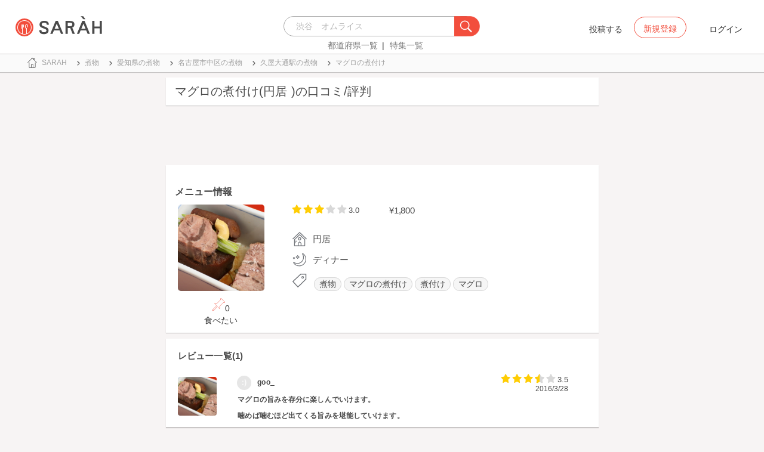

--- FILE ---
content_type: text/html; charset=utf-8
request_url: https://sarah30.com/menus/2124272
body_size: 13339
content:
<!DOCTYPE html>
<html lang="ja">
  <head>
    <!-- Google Tag Manager -->
    <script>(function(w,d,s,l,i){w[l]=w[l]||[];w[l].push({'gtm.start':
    new Date().getTime(),event:'gtm.js'});var f=d.getElementsByTagName(s)[0],
    j=d.createElement(s),dl=l!='dataLayer'?'&l='+l:'';j.async=true;j.src=
    'https://www.googletagmanager.com/gtm.js?id='+i+dl+ '&gtm_auth=0QjIEuUzAgIke0c1oG0biQ&gtm_preview=env-2&gtm_cookies_win=x';f.parentNode.insertBefore(j,f);
    })(window,document,'script','dataLayer','GTM-T45HD9V');</script>
    <!-- End Google Tag Manager -->

    <meta property="fb:app_id" content="664988653549316" />
    <meta property="og:site_name" content="No.1のメニューが見つかる外食クチコミサービス《SARAH》" />
    <meta property="fb:admins" content="SARAH.OfficialAccount" />

      <title data-react-helmet="true">マグロの煮付け(円居 )の口コミ一覧 | No.1のメニューが見つかる外食クチコミサービス《SARAH》</title>
      <meta data-react-helmet="true" property="og:type" content="article"/><meta data-react-helmet="true" property="og:url" content="https://sarah30.com/menus/2124272"/><meta data-react-helmet="true" name="description" content="マグロの煮付け(円居 )の口コミ・評判なら、メニュー単位で探せる、No.1のメニューが見つかる外食クチコミサービス《SARAH》[サラ]。円居 の人気メニューマグロの煮付けの口コミ・評価を見ることができます。"/><meta data-react-helmet="true" name="keywords" content="口コミ"/><meta data-react-helmet="true" name="og:description" content="マグロの煮付け(円居 )の口コミ・評判なら、メニュー単位で探せる、No.1のメニューが見つかる外食クチコミサービス《SARAH》[サラ]。円居 の人気メニューマグロの煮付けの口コミ・評価を見ることができます。"/><meta data-react-helmet="true" name="og:title" content="マグロの煮付け(円居 )の口コミ一覧 | No.1のメニューが見つかる外食クチコミサービス《SARAH》"/><meta data-react-helmet="true" property="og:image" content="https://cdn.sarah30.com/reviews/photos/000/155/107/x_large/6c221d61f6d0dd9bfd8798e4761ad9133edffb22.jpg"/><meta data-react-helmet="true" name="robots" content="max-image-preview:large"/>
      

    <script src="/lazysizes.min.js" type="text/javascript" async=""></script>
    <meta name="csrf-param" content="authenticity_token" />
<meta name="csrf-token" content="t2oWYK+QwCU6cTVmJktsZa5BMr1VEt/k5rFer+rYMBvs200u8UFLqw/+LC5Nxm8gifpe47zD9gS9Isw68BGeUg==" />
    <link rel="stylesheet" media="all" href="/assets/application-333e3ded5c426113eb1c9bfa1a5eec1ce6005022b34541c4314e98b1c1d082c3.css" />
    
    <meta name="viewport" content="width=device-width,initial-scale=1.0,minimum-scale=1.0,user-scalable=no">
    <link rel="shortcut icon" type="image/x-icon" href="/favicon.ico" />
      <script type="application/ld+json">
          [{"@context":"http://schema.org","@type":"Product","name":"マグロの煮付け","url":"https://sarah30.com/menus/2124272","image":"https://cdn.sarah30.com/reviews/photos/000/155/107/large/7c04d4494182f2975a21d45802b8c6320108897a.jpg","thumbnailUrl":"https://cdn.sarah30.com/reviews/photos/000/155/107/thumb/41c39d971c10fe567a8a426ccb77ff89bb5acf3c.jpg","offers":{"@context":"http://schema.org","@type":"Offer","price":"1800.0","priceCurrency":"JPY"},"provider":{"@context":"http://schema.org","@type":"Restaurant","name":"円居 ","address":"愛知県名古屋市中区錦3-7-9 太陽生命名古屋第二ビル　1Ｆ","telephone":"0529620063","image":"https://cdn.sarah30.com/assets/no-menu-image-500_500.jpg"},"aggregateRating":{"@type":"AggregateRating","ratingValue":"3.0","bestRating":"5","ratingCount":1,"worstRating":"1"},"review":[{"@type":"Review","author":{"@type":"Person","name":"goo_"},"datePublished":"2016-03-28T15:17:17.000Z","dateCreated":"2016-03-28T15:17:17.000Z","dateModified":"2016-03-28T15:17:33.000Z","description":"マグロの旨みを存分に楽しんでいけます。\r\n噛めば噛むほど出てくる旨みを堪能していけます。","reviewRating":{"@type":"Rating","bestRating":"5","ratingValue":"3.5","worstRating":"1"}}]},{"@context":"https://schema.org","@graph":[{"@type":"WebSite","@id":"https://sarah30.com/#website","url":"https://sarah30.com/","name":"No.1のメニューが見つかる外食クチコミサービス《SARAH》","description":"レストランの一皿に対する口コミを中心とした、No.1のメニューが見つかる外食クチコミサービス《SARAH》[サラ] 全国3081397件の件の人気メニューランキングから、それぞれのジャンル・地域の人気おすすめメニューの口コミ・評判・ランキングを見て食べたい一皿を見つけよう。","publisher":{"@id":"https://sarah30.com/#organization"},"inLanguage":"ja"},{"@type":"WebPage","@id":"https://sarah30.com/menus/2124272","url":"https://sarah30.com/menus/2124272","name":"マグロの煮付け(円居 )の口コミ一覧 | No.1のメニューが見つかる外食クチコミサービス《SARAH》","isPartOf":{"@id":"https://sarah30.com/#website"},"primaryImageOfPage":{"@id":"https://cdn.sarah30.com/reviews/photos/000/155/107/x_large/6c221d61f6d0dd9bfd8798e4761ad9133edffb22.jpg"},"image":{"@id":"https://cdn.sarah30.com/reviews/photos/000/155/107/x_large/6c221d61f6d0dd9bfd8798e4761ad9133edffb22.jpg"},"description":"マグロの煮付け(円居 )の口コミ・評判なら、メニュー単位で探せる、No.1のメニューが見つかる外食クチコミサービス《SARAH》[サラ]。円居 の人気メニューマグロの煮付けの口コミ・評価を見ることができます。","breadcrumb":{"@id":"https://sarah30.com/menus/2124272#breadcrumb"},"inLanguage":"ja","potentialAction":[{"@type":"ReadAction","target":"https://sarah30.com/menus/2124272#breadcrumb"}]},{"@type":"ImageObject","inLanguage":"ja","@id":"https://sarah30.com/menus/2124272","url":"https://cdn.sarah30.com/reviews/photos/000/155/107/x_large/6c221d61f6d0dd9bfd8798e4761ad9133edffb22.jpg","contentUrl":"https://cdn.sarah30.com/reviews/photos/000/155/107/x_large/6c221d61f6d0dd9bfd8798e4761ad9133edffb22.jpg"},{"@type":"BreadcrumbList","@id":"https://sarah30.com/menus/2124272#breadcrumb","itemListElement":[{"@type":"ListItem","position":1,"item":{"@id":"https://sarah30.com/","name":"トップ"}},{"@type":"ListItem","position":2,"item":{"@id":"https://sarah30.com/煮物","name":"煮物"}},{"@type":"ListItem","position":3,"item":{"@id":"https://sarah30.com/煮物?state=23","name":"愛知県の煮物"}},{"@type":"ListItem","position":4,"item":{"@id":"https://sarah30.com/煮物?city=1052","name":"名古屋市中区の煮物"}},{"@type":"ListItem","position":5,"item":{"@id":"https://sarah30.com/煮物?station=8892","name":"久屋大通駅の煮物"}},{"@type":"ListItem","position":6,"item":{"@id":"https://sarah30.com/menus/2124272","name":"マグロの煮付け"}}]},{"@type":"Organization","@id":"https://sarah30.com/#organization","name":"SARAH Inc.","url":"https://corporate.sarah30.com/"}]}]
      </script>

    <script async src="https://www.googletagmanager.com/gtag/js?id=AW-952812358"></script>
    <script>
      window.dataLayer = window.dataLayer || [];
      function gtag(){dataLayer.push(arguments);}
    </script>

    <meta name="msvalidate.01" content="3BD4695777AAE845308EF203EEEA2484" />

    <script async src="https://pagead2.googlesyndication.com/pagead/js/adsbygoogle.js?client=ca-pub-6852609287458553"
     crossorigin="anonymous"></script>
   <script>
      (adsbygoogle = window.adsbygoogle || []).push({google_ad_client: 'ca-pub-6852609287458553',enable_page_level_ads: true});
    </script>
  </head>



  <body class="desktop">
    <!-- Google Tag Manager (noscript) -->
    <noscript><iframe src="https://www.googletagmanager.com/ns.html?id=GTM-T45HD9V&gtm_auth=0QjIEuUzAgIke0c1oG0biQ&gtm_preview=env-2&gtm_cookies_win=x"
    height="0" width="0" style="display:none;visibility:hidden"></iframe></noscript>
    <!-- End Google Tag Manager (noscript) -->

    <script type="application/json" id="js-react-on-rails-context">{"inMailer":false,"i18nLocale":"ja","i18nDefaultLocale":"ja","href":"https://sarah30.com/menus/2124272","location":"/menus/2124272","scheme":"https","host":"sarah30.com","port":null,"pathname":"/menus/2124272","search":null,"httpAcceptLanguage":null,"serverSide":false}</script>
<script type="application/json" class="js-react-on-rails-component">{"component_name":"Router","props":{"gaTrackingId":"UA-46433934-3","request_variant":"desktop","facebookPixelId":2130854556934564,"twitterConversionTagId":"o0g3q","googleAdwordsRemarketingTagId":"AW-952812358"},"trace":false,"dom_id":"Router-react-component-df71fee2-b8f9-49a9-b15f-692bc7f4ed9f"}</script>
    <div id="Router-react-component-df71fee2-b8f9-49a9-b15f-692bc7f4ed9f"><div data-reactroot="" data-reactid="1" data-react-checksum="-601290942"><!-- react-empty: 2 --><header class="header-container add-border" data-reactid="3"><p class="sarah-title" style="margin:0 auto;width:400px;" data-reactid="4"><a rel="" href="/" data-reactid="5"><img src="/image/logo-desktop.svg" alt="No.1のメニューが見つかる外食クチコミサービス《SARAH》" height="23" width="102" class="desktop-logo" style="vertical-align:top;" data-reactid="6"/></a></p><div class="searchbox" data-reactid="7"><section data-reactid="8"><form action="/menus" data-reactid="9"><div class="input-group seach-box-style-for-device" data-reactid="10"><div role="combobox" aria-haspopup="listbox" aria-owns="react-autowhatever-1" aria-expanded="false" class="react-autosuggest__container" data-reactid="11"><input type="search" value="" autocomplete="off" aria-autocomplete="list" aria-controls="react-autowhatever-1" class="react-autosuggest__input" placeholder="渋谷　オムライス" data-reactid="12"/><div id="react-autowhatever-1" role="listbox" class="react-autosuggest__suggestions-container" data-reactid="13"></div></div><div class="input-group-btn search-btn-for-device" data-reactid="14"><button type="submit" data-reactid="15"><img src="/image/search_button@3x.png" class="btn btn-default search-box-btn desktop-search-btn" alt="" data-reactid="16"/></button></div></div></form><nav class="search-btn-bottom-link" style="padding-top:5px;" data-reactid="17"><ul data-reactid="18"><li data-reactid="19"><a class="state-text header-link first" href="/states" data-reactid="20">都道府県一覧</a></li><li data-reactid="21"><a href="/topics" class="state-text header-link" data-reactid="22">特集一覧</a></li></ul></nav></section></div><div data-reactid="23"><div class="register-contents" data-reactid="24"><span class="post-btn" data-reactid="25">投稿する</span><button class="register-button" style="border:10px;box-sizing:border-box;display:inline-block;font-family:Roboto, sans-serif;-webkit-tap-highlight-color:rgba(0, 0, 0, 0);cursor:pointer;text-decoration:none;margin:0;padding:0;outline:none;font-size:inherit;font-weight:inherit;position:relative;z-index:1;height:36px;line-height:36px;min-width:88px;color:rgba(0, 0, 0, 0.87);transition:all 450ms cubic-bezier(0.23, 1, 0.32, 1) 0ms;border-radius:2px;user-select:none;overflow:hidden;background-color:rgba(0, 0, 0, 0);text-align:center;-moz-box-sizing:border-box;-webkit-transition:all 450ms cubic-bezier(0.23, 1, 0.32, 1) 0ms;-moz-transition:all 450ms cubic-bezier(0.23, 1, 0.32, 1) 0ms;-webkit-user-select:none;-moz-user-select:none;-ms-user-select:none;" tabindex="0" type="button" data-reactid="26"><div data-reactid="27"><span style="position:relative;padding-left:16px;padding-right:16px;vertical-align:middle;letter-spacing:0;text-transform:uppercase;font-weight:500;font-size:14px;" data-reactid="28">新規登録</span></div></button><button class="login-text none-link-decoration" style="border:10px;box-sizing:border-box;display:inline-block;font-family:Roboto, sans-serif;-webkit-tap-highlight-color:rgba(0, 0, 0, 0);cursor:pointer;text-decoration:none;margin:0;padding:0;outline:none;font-size:inherit;font-weight:inherit;position:relative;z-index:1;height:36px;line-height:36px;min-width:88px;color:rgba(0, 0, 0, 0.87);transition:all 450ms cubic-bezier(0.23, 1, 0.32, 1) 0ms;border-radius:2px;user-select:none;overflow:hidden;background-color:rgba(0, 0, 0, 0);text-align:center;-moz-box-sizing:border-box;-webkit-transition:all 450ms cubic-bezier(0.23, 1, 0.32, 1) 0ms;-moz-transition:all 450ms cubic-bezier(0.23, 1, 0.32, 1) 0ms;-webkit-user-select:none;-moz-user-select:none;-ms-user-select:none;" tabindex="0" type="button" data-reactid="29"><div data-reactid="30"><!-- react-text: 31 -->ログイン<!-- /react-text --></div></button></div><!-- react-empty: 32 --></div><span style="position:absolute;bottom:0;right:0;" data-reactid="33"></span></header><main style="margin-top:100px;" data-reactid="34"><div class="desktop-top-container" data-reactid="35"><!-- react-empty: 36 --><nav class="desktop-breadcrumb clearfix _nav_breadcrumb" data-reactid="37"><ol itemscope="" itemtype="http://schema.org/BreadcrumbList" data-reactid="38"><li itemprop="itemListElement" itemscope="" itemtype="http://schema.org/ListItem" data-reactid="39"><a href="/" class="" itemprop="item" data-reactid="40"><div data-reactid="41"><div class="breadcrumb-content" style="color:#4a4a4a;display:block;font-size:13px;line-height:normal;position:relative;transition:all 450ms cubic-bezier(0.23, 1, 0.32, 1) 0ms;margin-left:0;padding-left:50px;padding-right:16px;padding-bottom:5px;padding-top:8px;min-height:35px;font-family:HiraginoSans-W6;font-weight:600;font-style:normal;font-stretch:normal;letter-spacing:-0.1px;-webkit-transition:all 450ms cubic-bezier(0.23, 1, 0.32, 1) 0ms;-moz-transition:all 450ms cubic-bezier(0.23, 1, 0.32, 1) 0ms;" data-reactid="42"><img src="/image/breadcrumb_home.svg" style="height:24px;width:24px;display:block;position:absolute;top:0;margin:12px;left:4px;margin-top:5px;margin-bottom:5px;" class="home" alt="トップ" color="#757575" data-reactid="43"/><span class="breadcrumb-text-home" data-reactid="44"><span itemprop="name" data-reactid="45">SARAH</span></span></div></div></a><meta itemprop="position" content="1" data-reactid="46"/></li><li itemprop="itemListElement" itemscope="" itemtype="http://schema.org/ListItem" data-reactid="47"><a href="/煮物" class="" itemprop="item" data-reactid="48"><div data-reactid="49"><div class="breadcrumb-content" style="color:#4a4a4a;display:block;font-size:13px;line-height:normal;position:relative;transition:all 450ms cubic-bezier(0.23, 1, 0.32, 1) 0ms;margin-left:0;padding-left:50px;padding-right:16px;padding-bottom:5px;padding-top:8px;min-height:35px;font-family:HiraginoSans-W6;font-weight:600;font-style:normal;font-stretch:normal;letter-spacing:-0.1px;-webkit-transition:all 450ms cubic-bezier(0.23, 1, 0.32, 1) 0ms;-moz-transition:all 450ms cubic-bezier(0.23, 1, 0.32, 1) 0ms;" data-reactid="50"><img src="/image/allow-right.svg" style="height:24px;width:24px;display:block;position:absolute;top:0;margin:12px;left:4px;margin-top:5px;margin-bottom:5px;" class="breadcrumb-icon" alt="" color="#757575" data-reactid="51"/><span class="breadcrumb-text" data-reactid="52"><span itemprop="name" data-reactid="53">煮物</span></span></div></div></a><meta itemprop="position" content="2" data-reactid="54"/></li><li itemprop="itemListElement" itemscope="" itemtype="http://schema.org/ListItem" data-reactid="55"><a href="/煮物?state=23" class="" itemprop="item" data-reactid="56"><div data-reactid="57"><div class="breadcrumb-content" style="color:#4a4a4a;display:block;font-size:13px;line-height:normal;position:relative;transition:all 450ms cubic-bezier(0.23, 1, 0.32, 1) 0ms;margin-left:0;padding-left:50px;padding-right:16px;padding-bottom:5px;padding-top:8px;min-height:35px;font-family:HiraginoSans-W6;font-weight:600;font-style:normal;font-stretch:normal;letter-spacing:-0.1px;-webkit-transition:all 450ms cubic-bezier(0.23, 1, 0.32, 1) 0ms;-moz-transition:all 450ms cubic-bezier(0.23, 1, 0.32, 1) 0ms;" data-reactid="58"><img src="/image/allow-right.svg" style="height:24px;width:24px;display:block;position:absolute;top:0;margin:12px;left:4px;margin-top:5px;margin-bottom:5px;" class="breadcrumb-icon" alt="" color="#757575" data-reactid="59"/><span class="breadcrumb-text" data-reactid="60"><span itemprop="name" data-reactid="61">愛知県の煮物</span></span></div></div></a><meta itemprop="position" content="3" data-reactid="62"/></li><li itemprop="itemListElement" itemscope="" itemtype="http://schema.org/ListItem" data-reactid="63"><a href="/煮物?city=1052" class="" itemprop="item" data-reactid="64"><div data-reactid="65"><div class="breadcrumb-content" style="color:#4a4a4a;display:block;font-size:13px;line-height:normal;position:relative;transition:all 450ms cubic-bezier(0.23, 1, 0.32, 1) 0ms;margin-left:0;padding-left:50px;padding-right:16px;padding-bottom:5px;padding-top:8px;min-height:35px;font-family:HiraginoSans-W6;font-weight:600;font-style:normal;font-stretch:normal;letter-spacing:-0.1px;-webkit-transition:all 450ms cubic-bezier(0.23, 1, 0.32, 1) 0ms;-moz-transition:all 450ms cubic-bezier(0.23, 1, 0.32, 1) 0ms;" data-reactid="66"><img src="/image/allow-right.svg" style="height:24px;width:24px;display:block;position:absolute;top:0;margin:12px;left:4px;margin-top:5px;margin-bottom:5px;" class="breadcrumb-icon" alt="" color="#757575" data-reactid="67"/><span class="breadcrumb-text" data-reactid="68"><span itemprop="name" data-reactid="69">名古屋市中区の煮物</span></span></div></div></a><meta itemprop="position" content="4" data-reactid="70"/></li><li itemprop="itemListElement" itemscope="" itemtype="http://schema.org/ListItem" data-reactid="71"><a href="/煮物?station=8892" class="" itemprop="item" data-reactid="72"><div data-reactid="73"><div class="breadcrumb-content" style="color:#4a4a4a;display:block;font-size:13px;line-height:normal;position:relative;transition:all 450ms cubic-bezier(0.23, 1, 0.32, 1) 0ms;margin-left:0;padding-left:50px;padding-right:16px;padding-bottom:5px;padding-top:8px;min-height:35px;font-family:HiraginoSans-W6;font-weight:600;font-style:normal;font-stretch:normal;letter-spacing:-0.1px;-webkit-transition:all 450ms cubic-bezier(0.23, 1, 0.32, 1) 0ms;-moz-transition:all 450ms cubic-bezier(0.23, 1, 0.32, 1) 0ms;" data-reactid="74"><img src="/image/allow-right.svg" style="height:24px;width:24px;display:block;position:absolute;top:0;margin:12px;left:4px;margin-top:5px;margin-bottom:5px;" class="breadcrumb-icon" alt="" color="#757575" data-reactid="75"/><span class="breadcrumb-text" data-reactid="76"><span itemprop="name" data-reactid="77">久屋大通駅の煮物</span></span></div></div></a><meta itemprop="position" content="5" data-reactid="78"/></li><li itemprop="itemListElement" itemscope="" itemtype="http://schema.org/ListItem" data-reactid="79"><a href="/menus/2124272" disabled="" class="disable-link" itemprop="item" data-reactid="80"><div data-reactid="81"><div class="breadcrumb-content" style="color:#4a4a4a;display:block;font-size:13px;line-height:normal;position:relative;transition:all 450ms cubic-bezier(0.23, 1, 0.32, 1) 0ms;margin-left:0;padding-left:50px;padding-right:16px;padding-bottom:5px;padding-top:8px;min-height:35px;font-family:HiraginoSans-W6;font-weight:600;font-style:normal;font-stretch:normal;letter-spacing:-0.1px;-webkit-transition:all 450ms cubic-bezier(0.23, 1, 0.32, 1) 0ms;-moz-transition:all 450ms cubic-bezier(0.23, 1, 0.32, 1) 0ms;" data-reactid="82"><img src="/image/allow-right.svg" style="height:24px;width:24px;display:block;position:absolute;top:0;margin:12px;left:4px;margin-top:5px;margin-bottom:5px;" class="breadcrumb-icon" alt="" color="#757575" data-reactid="83"/><span class="breadcrumb-text" data-reactid="84"><span itemprop="name" data-reactid="85">マグロの煮付け</span></span></div></div></a><meta itemprop="position" content="6" data-reactid="86"/></li></ol></nav><div class="content-single-col" data-reactid="87"><article class="desktop-menu-detail-container" data-reactid="88"><h1 data-reactid="89">マグロの煮付け(円居 )の口コミ/評判</h1><div style="width:100%;height:90px;padding:2px 0;" data-reactid="90"><ins class="adsbygoogle" style="display:inline-block;width:100%;height:100%;" data-ad-client="ca-pub-6852609287458553" data-ad-slot="7347106661" data-reactid="91"></ins></div><section class="menu-card clearfix _section_menu_information" style="padding-top:15px;" data-reactid="92"><h2 class="subtitle-text subtitle-base-font" data-reactid="93">メニュー情報</h2><div class="pull-left" style="width:25%;" data-reactid="94"><div style="margin-left:20px;width:145px;" data-reactid="95"><img style="border-radius:5px;" src="https://cdn.sarah30.com/reviews/photos/000/155/107/large/7c04d4494182f2975a21d45802b8c6320108897a.jpg" width="145" height="145" alt="マグロの煮付け(円居 )" data-reactid="96"/><div class="text-center" style="margin-top:10px;margin-bottom:10px;" data-reactid="97"><div class="clip-btn-container" style="margin:0 auto;" data-reactid="98"><div data-reactid="99"><button style="border:none;background-color:#fff;outline:none;" data-reactid="100"><img src="/image/pin.svg" style="vertical-align:baseline;" alt="食べたいに登録" data-reactid="101"/><span data-reactid="102">0</span><div data-reactid="103"><span class=" text-base-font" data-reactid="104">食べたい</span></div></button></div></div></div></div></div><div class="pull-left" style="width:75%;" data-reactid="105"><div style="margin-left:30px;width:90%;" data-reactid="106"><div class="clearfix" data-reactid="107"><div class="pull-left" data-reactid="108"><span class="menu-score-outline " style="margin-top:3px;" data-reactid="109"><span class="menu-scored-star" data-reactid="110"></span><span class="menu-scored-star" data-reactid="111"></span><span class="menu-scored-star" data-reactid="112"></span><span class="menu-unscore-star" data-reactid="113"></span><span class="menu-unscore-star" data-reactid="114"></span><span class="menu-score-text text-base-font" data-reactid="115">3.0</span><span class="review-created-at" data-reactid="116"></span></span></div><div class="pull-left" style="padding-left:50px;" data-reactid="117"><span class="price-text text-base-font" data-reactid="118">¥1,800</span></div></div><div style="margin-left:-15px;margin-top:20px;" data-reactid="119"><div data-reactid="120"><div style="color:#4a4a4a;display:block;font-size:13px;line-height:normal;position:relative;transition:all 450ms cubic-bezier(0.23, 1, 0.32, 1) 0ms;margin-left:0;padding-left:50px;padding-right:16px;padding-bottom:5px;padding-top:8px;min-height:35px;font-family:HiraginoSans-W6;font-weight:600;font-style:normal;font-stretch:normal;letter-spacing:-0.1px;-webkit-transition:all 450ms cubic-bezier(0.23, 1, 0.32, 1) 0ms;-moz-transition:all 450ms cubic-bezier(0.23, 1, 0.32, 1) 0ms;" data-reactid="121"><img src="/image/home.svg" style="height:24px;width:24px;display:block;position:absolute;top:0;margin:12px;left:4px;margin-top:5px;margin-bottom:5px;" alt="" color="#757575" data-reactid="122"/><span class="menu-content-name" data-reactid="123">円居 </span></div></div><div data-reactid="124"><div style="color:#4a4a4a;display:block;font-size:13px;line-height:normal;position:relative;transition:all 450ms cubic-bezier(0.23, 1, 0.32, 1) 0ms;margin-left:0;padding-left:50px;padding-right:16px;padding-bottom:5px;padding-top:8px;min-height:35px;font-family:HiraginoSans-W6;font-weight:600;font-style:normal;font-stretch:normal;letter-spacing:-0.1px;-webkit-transition:all 450ms cubic-bezier(0.23, 1, 0.32, 1) 0ms;-moz-transition:all 450ms cubic-bezier(0.23, 1, 0.32, 1) 0ms;" data-reactid="125"><img src="/image/evening.svg" style="height:24px;width:24px;display:block;position:absolute;top:0;margin:12px;left:4px;margin-top:5px;margin-bottom:5px;" alt="" color="#757575" data-reactid="126"/><span class="menu-content-name" data-reactid="127">ディナー</span></div></div><div data-reactid="128"><div data-reactid="129"><div style="color:#4a4a4a;display:block;font-size:13px;line-height:30px;position:relative;transition:all 450ms cubic-bezier(0.23, 1, 0.32, 1) 0ms;margin-left:0;padding-left:50px;padding-right:16px;padding-bottom:5px;padding-top:8px;min-height:35px;font-family:HiraginoSans-W6;font-weight:600;font-style:normal;font-stretch:normal;letter-spacing:-0.1px;-webkit-transition:all 450ms cubic-bezier(0.23, 1, 0.32, 1) 0ms;-moz-transition:all 450ms cubic-bezier(0.23, 1, 0.32, 1) 0ms;" data-reactid="130"><li class="tag_container" data-reactid="131"><a class=" text-base-font" style="min-width:25px;height:25px;border-radius:38px;background-color:rgba(74, 74, 74, 0.05);border:solid 1px #d8d8d8;padding:3px 8px 3px 8px;margin-left:2px;margin-right:2px;white-space:nowrap;" href="/煮物" data-reactid="132">煮物</a></li><li class="tag_container" data-reactid="133"><a class=" text-base-font" style="min-width:25px;height:25px;border-radius:38px;background-color:rgba(74, 74, 74, 0.05);border:solid 1px #d8d8d8;padding:3px 8px 3px 8px;margin-left:2px;margin-right:2px;white-space:nowrap;" href="/マグロの煮付け" data-reactid="134">マグロの煮付け</a></li><li class="tag_container" data-reactid="135"><a class=" text-base-font" style="min-width:25px;height:25px;border-radius:38px;background-color:rgba(74, 74, 74, 0.05);border:solid 1px #d8d8d8;padding:3px 8px 3px 8px;margin-left:2px;margin-right:2px;white-space:nowrap;" href="/煮付け" data-reactid="136">煮付け</a></li><li class="tag_container" data-reactid="137"><a class=" text-base-font" style="min-width:25px;height:25px;border-radius:38px;background-color:rgba(74, 74, 74, 0.05);border:solid 1px #d8d8d8;padding:3px 8px 3px 8px;margin-left:2px;margin-right:2px;white-space:nowrap;" href="/menus?menu_ingredients[]=53" data-reactid="138">マグロ</a></li><img src="/image/tag-icon.svg" style="height:24px;width:24px;display:block;position:absolute;top:0;margin:12px;left:4px;margin-top:5px;margin-bottom:5px;" alt="" color="#757575" data-reactid="139"/></div></div></div><div class="pull-right" style="margin-bottom:20px;" data-reactid="140"></div></div></div></div></section><section class="review-list-container review-list _section_menu_reviews" data-reactid="141"><h2 class="review-list-title subtitle-base-font" data-reactid="142">レビュー一覧(1)</h2><ul data-reactid="143"><li class="row no-side-margin review-card" data-reactid="144"><div class="col-md-2 col-xs-2 no-side-padding" data-reactid="145"><img src="https://cdn.sarah30.com/reviews/photos/000/155/107/thumb/41c39d971c10fe567a8a426ccb77ff89bb5acf3c.jpg" width="65" height="65" class="review-image" alt="マグロの煮付け(円居 )" data-reactid="146"/></div><div class="col-md-10 col-xs-10 no-side-padding" data-reactid="147"><a rel="nofollow" href="/users/goo_" data-reactid="148"><div data-reactid="149"><div class="reviewer-info" style="color:#4a4a4a;display:block;font-size:13px;line-height:normal;position:relative;transition:all 450ms cubic-bezier(0.23, 1, 0.32, 1) 0ms;margin-left:0;padding-left:50px;padding-right:16px;padding-bottom:5px;padding-top:8px;min-height:35px;font-family:HiraginoSans-W6;font-weight:600;font-style:normal;font-stretch:normal;letter-spacing:-0.1px;-webkit-transition:all 450ms cubic-bezier(0.23, 1, 0.32, 1) 0ms;-moz-transition:all 450ms cubic-bezier(0.23, 1, 0.32, 1) 0ms;" data-reactid="150"><img src="/assets/sp/no-profile-image.png" style="height:24px;width:24px;display:block;position:absolute;top:0;margin:12px;left:4px;margin-top:5px;margin-bottom:5px;" class="icon-image" alt="goo_" color="#757575" data-reactid="151"/><span class="username" data-reactid="152">goo_</span></div></div></a><span class="menu-score-outline review-score" data-reactid="153"><span class="menu-scored-star" data-reactid="154"></span><span class="menu-scored-star" data-reactid="155"></span><span class="menu-scored-star" data-reactid="156"></span><span class="menu-half-star" data-reactid="157"></span><span class="menu-unscore-star" data-reactid="158"></span><span class="menu-score-text text-base-font" data-reactid="159">3.5</span><span class="review-created-at" data-reactid="160">2016/3/28</span></span><div class="comment" data-reactid="161"><p class="comment-text" data-reactid="162">マグロの旨みを存分に楽しんでいけます。</p><p class="comment-text" data-reactid="163">噛めば噛むほど出てくる旨みを堪能していけます。</p></div><span data-reactid="164"></span></div></li></ul></section><section class="shop-content-container shop-card _section_shop_information" data-reactid="165"><h2 class="subtitle-text subtitle-base-font" data-reactid="166">店舗情報</h2><div class="row no-side-margin" data-reactid="167"><div class="col-md-6 col-xs-6 no-side-padding" data-reactid="168"><div style="height:170px;width:320px;margin:0 auto;background-color:#e6e6e6;" data-reactid="169"><iframe frameborder="0" style="width:100%;height:100%;" src="https://www.google.com/maps/embed/v1/place?zoom=16&amp;q=35.17240477,136.90616&amp;key=AIzaSyA_4TVZGfYmtSAQU1JoNzZwhfis5JQxwnU" data-reactid="170"></iframe></div></div><div class="col-md-6 col-xs-6 no-side-padding" data-reactid="171"><div data-reactid="172"><a rel="" href="/shops/823214" data-reactid="173"><div data-reactid="174"><div style="margin-left:0;padding-left:50px;padding-right:16px;padding-bottom:5px;padding-top:8px;position:relative;min-height:35px;" data-reactid="175"><img src="/image/home.svg" style="height:24px;width:24px;display:block;position:absolute;top:0;margin:12px;left:4px;margin-top:5px;margin-bottom:5px;" alt="" color="#757575" data-reactid="176"/><span class="menu-content-name" data-reactid="177">円居 </span></div></div></a></div><div data-reactid="178"><div style="color:#4a4a4a;display:block;font-size:13px;line-height:normal;position:relative;transition:all 450ms cubic-bezier(0.23, 1, 0.32, 1) 0ms;margin-left:0;padding-left:50px;padding-right:16px;padding-bottom:5px;padding-top:8px;min-height:35px;font-family:HiraginoSans-W6;font-weight:600;font-style:normal;font-stretch:normal;letter-spacing:-0.1px;-webkit-transition:all 450ms cubic-bezier(0.23, 1, 0.32, 1) 0ms;-moz-transition:all 450ms cubic-bezier(0.23, 1, 0.32, 1) 0ms;" data-reactid="179"><img src="/image/map.svg" style="height:24px;width:24px;display:block;position:absolute;top:0;margin:12px;left:4px;margin-top:5px;margin-bottom:5px;" alt="" color="#757575" data-reactid="180"/><span class="shop-content-text" data-reactid="181">愛知県名古屋市中区錦3-7-9 太陽生命名古屋第二ビル　1Ｆ</span></div></div><div data-reactid="182"><div style="color:#4a4a4a;display:block;font-size:13px;line-height:normal;position:relative;transition:all 450ms cubic-bezier(0.23, 1, 0.32, 1) 0ms;margin-left:0;padding-left:50px;padding-right:16px;padding-bottom:5px;padding-top:8px;min-height:35px;font-family:HiraginoSans-W6;font-weight:600;font-style:normal;font-stretch:normal;letter-spacing:-0.1px;-webkit-transition:all 450ms cubic-bezier(0.23, 1, 0.32, 1) 0ms;-moz-transition:all 450ms cubic-bezier(0.23, 1, 0.32, 1) 0ms;" data-reactid="183"><img src="/image/clock.svg" style="height:24px;width:24px;display:block;position:absolute;top:0;margin:12px;left:4px;margin-top:5px;margin-bottom:5px;" alt="" color="#757575" data-reactid="184"/><span class="shop-content-text" data-reactid="185">今日不明</span></div></div><div data-reactid="186"><div style="color:#4a4a4a;display:block;font-size:13px;line-height:30px;position:relative;transition:all 450ms cubic-bezier(0.23, 1, 0.32, 1) 0ms;margin-left:0;padding-left:50px;padding-right:16px;padding-bottom:5px;padding-top:8px;min-height:35px;font-family:HiraginoSans-W6;font-weight:600;font-style:normal;font-stretch:normal;letter-spacing:-0.1px;-webkit-transition:all 450ms cubic-bezier(0.23, 1, 0.32, 1) 0ms;-moz-transition:all 450ms cubic-bezier(0.23, 1, 0.32, 1) 0ms;" data-reactid="187"><a style="font-family:HiraginoSans-W3;" href="/menus?station=6203" data-reactid="188"><span class="text-base-font" data-reactid="189">栄町</span></a><!-- react-text: 190 --> / <!-- /react-text --><a style="font-family:HiraginoSans-W3;" href="/menus?station=8871" data-reactid="191"><span class="text-base-font" data-reactid="192">伏見</span></a><!-- react-text: 193 --> / <!-- /react-text --><a style="font-family:HiraginoSans-W3;" href="/menus?station=8872" data-reactid="194"><span class="text-base-font" data-reactid="195">栄</span></a><!-- react-text: 196 --> / <!-- /react-text --><a style="font-family:HiraginoSans-W3;" href="/menus?station=8892" data-reactid="197"><span class="text-base-font" data-reactid="198">久屋大通</span></a><!-- react-text: 199 --> / <!-- /react-text --><a style="font-family:HiraginoSans-W3;" href="/menus?station=8893" data-reactid="200"><span class="text-base-font" data-reactid="201">栄</span></a><!-- react-text: 202 --> / <!-- /react-text --><a style="font-family:HiraginoSans-W3;" href="/menus?station=8894" data-reactid="203"><span class="text-base-font" data-reactid="204">矢場町</span></a><!-- react-text: 205 --> / <!-- /react-text --><a style="font-family:HiraginoSans-W3;" href="/menus?station=8925" data-reactid="206"><span class="text-base-font" data-reactid="207">丸の内</span></a><!-- react-text: 208 --> / <!-- /react-text --><a style="font-family:HiraginoSans-W3;" href="/menus?station=8945" data-reactid="209"><span class="text-base-font" data-reactid="210">高岳</span></a><img src="/image/train.svg" style="height:24px;width:24px;display:block;position:absolute;top:0;margin:12px;left:4px;margin-top:5px;margin-bottom:5px;" alt="" color="#757575" data-reactid="211"/></div></div><div data-reactid="212"><div style="color:#4a4a4a;display:block;font-size:13px;line-height:normal;position:relative;transition:all 450ms cubic-bezier(0.23, 1, 0.32, 1) 0ms;margin-left:0;padding-left:50px;padding-right:16px;padding-bottom:5px;padding-top:8px;min-height:35px;font-family:HiraginoSans-W6;font-weight:600;font-style:normal;font-stretch:normal;letter-spacing:-0.1px;-webkit-transition:all 450ms cubic-bezier(0.23, 1, 0.32, 1) 0ms;-moz-transition:all 450ms cubic-bezier(0.23, 1, 0.32, 1) 0ms;" data-reactid="213"><img src="/image/phone.svg" style="height:24px;width:24px;display:block;position:absolute;top:0;margin:12px;left:4px;margin-top:5px;margin-bottom:5px;" alt="" color="#757575" data-reactid="214"/><span class="shop-content-text" data-reactid="215">0529620063</span></div></div></div></div></section><ins class="adsbygoogle" style="display:block;margin:5px 0;" data-ad-client="ca-pub-6852609287458553" data-ad-slot="6119783348" data-ad-format="auto" data-full-width-responsive="true" data-reactid="216"></ins></article><aside class="_aside_related_genres" data-reactid="217"><section class="menu-card base" style="margin-bottom:20px;" data-reactid="218"><h2 class="related-content-title  subtitle-base-font" data-reactid="219">愛知県の関連ジャンル</h2><ul class="related-contents-list-container clearfix" data-reactid="220"><li class="related-content " data-reactid="221"><a href="/どて煮?state=23" data-reactid="222"><img src="https://cdn.sarah30.com/tag_groups/cover_images/000/000/901/original/80362d06aef452148b15ea71ac146d99b4fbf486.jpg?1473704872" width="120" height="120" class="related-content-image" alt="どて煮" data-reactid="223"/></a><a class="related-content-name" href="/どて煮?state=23" data-reactid="224">どて煮</a></li><li class="related-content " data-reactid="225"><a href="/煮付け?state=23" data-reactid="226"><img src="https://cdn.sarah30.com/tag_groups/cover_images/000/000/126/original/8638eab001c2bfed97bac502bed1fb961a620b71.jpg?1473701830" width="120" height="120" class="related-content-image" alt="煮付け" data-reactid="227"/></a><a class="related-content-name" href="/煮付け?state=23" data-reactid="228">煮付け</a></li><li class="related-content " data-reactid="229"><a href="/ミートボール?state=23" data-reactid="230"><img src="https://cdn.sarah30.com/tag_groups/cover_images/000/000/033/original/7364d0aa8e5023fe109d55dad32bf8b89c1af2ed.jpg?1473661167" width="120" height="120" class="related-content-image" alt="ミートボール" data-reactid="231"/></a><a class="related-content-name" href="/ミートボール?state=23" data-reactid="232">ミートボール</a></li><li class="related-content " data-reactid="233"><a href="/肉じゃが?state=23" data-reactid="234"><img src="https://cdn.sarah30.com/tag_groups/cover_images/000/000/472/original/4bb6d617610a4fdc00f29a11c019907cad9507a5.jpg?1496624654" width="120" height="120" class="related-content-image" alt="肉じゃが" data-reactid="235"/></a><a class="related-content-name" href="/肉じゃが?state=23" data-reactid="236">肉じゃが</a></li><li class="related-content " data-reactid="237"><a href="/おばんざい?state=23" data-reactid="238"><img src="https://cdn.sarah30.com/tag_groups/cover_images/000/003/255/original/602e3418fa5b7f061bdd4baa87ac55f6e5c51a5e.jpg?1491375516" width="120" height="120" class="related-content-image" alt="おばんざい" data-reactid="239"/></a><a class="related-content-name" href="/おばんざい?state=23" data-reactid="240">おばんざい</a></li></ul></section></aside><aside class="_aside_around_genre_rail_stations" data-reactid="241"><section class="menu-card menu-station-list-container" style="margin-top:50px;" data-reactid="242"><h2 class="subtitle subtitle-base-font" data-reactid="243">煮物が食べられる周辺エリア</h2><ul class="row no-side-margin recommend-area-list" data-reactid="244"><li data-reactid="245"><a href="/煮物?station=6203" data-reactid="246">栄町駅</a></li><li data-reactid="247"><a href="/煮物?station=8872" data-reactid="248">栄駅</a></li><li data-reactid="249"><a href="/煮物?station=8893" data-reactid="250">栄駅</a></li><li data-reactid="251"><a href="/煮物?station=8945" data-reactid="252">高岳駅</a></li><li data-reactid="253"><a href="/煮物?station=8891" data-reactid="254">市役所駅</a></li><li data-reactid="255"><a href="/煮物?station=8925" data-reactid="256">丸の内駅</a></li><li data-reactid="257"><a href="/煮物?station=8871" data-reactid="258">伏見駅</a></li><li data-reactid="259"><a href="/煮物?station=6204" data-reactid="260">東大手駅</a></li><li data-reactid="261"><a href="/煮物?station=8894" data-reactid="262">矢場町駅</a></li><li data-reactid="263"><a href="/煮物?station=8873" data-reactid="264">新栄町駅</a></li><li data-reactid="265"><a href="/煮物?station=8927" data-reactid="266">大須観音駅</a></li><li data-reactid="267"><a href="/煮物?station=8942" data-reactid="268">国際センター駅</a></li><li data-reactid="269"><a href="/煮物?station=8895" data-reactid="270">上前津駅</a></li><li data-reactid="271"><a href="/煮物?station=6206" data-reactid="272">尼ヶ坂駅</a></li><li data-reactid="273"><a href="/煮物?station=8890" data-reactid="274">名城公園駅</a></li><li data-reactid="275"><a href="/煮物?station=8946" data-reactid="276">車道駅</a></li><li data-reactid="277"><a href="/煮物?station=8924" data-reactid="278">浅間町駅</a></li><li data-reactid="279"><a href="/煮物?station=2460" data-reactid="280">千種駅</a></li></ul></section></aside><ins class="adsbygoogle" style="display:block;margin:5px 0;" data-ad-client="ca-pub-6852609287458553" data-ad-slot="6119783348" data-ad-format="auto" data-full-width-responsive="true" data-reactid="281"></ins><aside class="_aside_related_genre_rail_stations" data-reactid="282"><section class="menu-card menu-station-list-container" style="margin-top:50px;" data-reactid="283"><h2 class="subtitle subtitle-base-font" data-reactid="284">このジャンルのメニュー</h2><ul class="recommend-area-container station-genre-item" data-reactid="285"><li data-reactid="286"><a href="/煮物?station=8872" data-reactid="287">栄駅×煮物</a></li><li data-reactid="288"><a href="/煮付け?station=8872" data-reactid="289">栄駅×煮付け</a></li><li data-reactid="290"><a href="/マグロの煮付け?station=8872" data-reactid="291">栄駅×マグロの煮付け</a></li><li data-reactid="292"><a href="/煮物?station=6203" data-reactid="293">栄町駅×煮物</a></li><li data-reactid="294"><a href="/煮付け?station=6203" data-reactid="295">栄町駅×煮付け</a></li><li data-reactid="296"><a href="/マグロの煮付け?station=6203" data-reactid="297">栄町駅×マグロの煮付け</a></li><li data-reactid="298"><a href="/煮物?station=8894" data-reactid="299">矢場町駅×煮物</a></li><li data-reactid="300"><a href="/煮付け?station=8894" data-reactid="301">矢場町駅×煮付け</a></li><li data-reactid="302"><a href="/マグロの煮付け?station=8894" data-reactid="303">矢場町駅×マグロの煮付け</a></li><li data-reactid="304"><a href="/煮物?station=8893" data-reactid="305">栄駅×煮物</a></li><li data-reactid="306"><a href="/煮付け?station=8893" data-reactid="307">栄駅×煮付け</a></li><li data-reactid="308"><a href="/マグロの煮付け?station=8893" data-reactid="309">栄駅×マグロの煮付け</a></li><li data-reactid="310"><a href="/煮物?station=8892" data-reactid="311">久屋大通駅×煮物</a></li><li data-reactid="312"><a href="/煮付け?station=8892" data-reactid="313">久屋大通駅×煮付け</a></li><li data-reactid="314"><a href="/マグロの煮付け?station=8892" data-reactid="315">久屋大通駅×マグロの煮付け</a></li><li data-reactid="316"><a href="/煮物?station=8871" data-reactid="317">伏見駅×煮物</a></li><li data-reactid="318"><a href="/煮付け?station=8871" data-reactid="319">伏見駅×煮付け</a></li><li data-reactid="320"><a href="/マグロの煮付け?station=8871" data-reactid="321">伏見駅×マグロの煮付け</a></li><li data-reactid="322"><a href="/煮物?station=8925" data-reactid="323">丸の内駅×煮物</a></li><li data-reactid="324"><a href="/煮付け?station=8925" data-reactid="325">丸の内駅×煮付け</a></li><li data-reactid="326"><a href="/マグロの煮付け?station=8925" data-reactid="327">丸の内駅×マグロの煮付け</a></li><li data-reactid="328"><a href="/煮物?station=8945" data-reactid="329">高岳駅×煮物</a></li><li data-reactid="330"><a href="/煮付け?station=8945" data-reactid="331">高岳駅×煮付け</a></li><li data-reactid="332"><a href="/マグロの煮付け?station=8945" data-reactid="333">高岳駅×マグロの煮付け</a></li></ul></section></aside><!-- react-empty: 334 --><aside style="padding-top:40px;;" data-reactid="335"></aside></div></div></main><footer class="footer-content centering-contents-use-text-align" data-reactid="336"><span class="footer-link-text" data-reactid="337"><a href="https://corporate.sarah30.com/" data-reactid="338">企業概要</a><!-- react-text: 339 --> - <!-- /react-text --></span><span class="footer-link-text" data-reactid="340"><a rel="" href="/contacts/new" data-reactid="341">お問い合わせ</a><!-- react-text: 342 --> - <!-- /react-text --></span><span class="footer-link-text" data-reactid="343"><a rel="" href="/terms" data-reactid="344">利用規約</a><!-- react-text: 345 --> - <!-- /react-text --></span><span class="footer-link-text" data-reactid="346"><a rel="" href="/guideline" data-reactid="347">コンテンツガイドライン</a><!-- react-text: 348 --> - <!-- /react-text --></span><span class="footer-link-text" data-reactid="349"><a rel="" href="/privacy" data-reactid="350">プライバシーポリシー</a><!-- react-text: 351 --> - <!-- /react-text --></span><span class="footer-link-text" data-reactid="352"><a href="https://guide.sarah30.com/" data-reactid="353">ユーザーガイド</a></span></footer></div></div>
    


      <script type="application/json" id="js-react-on-rails-context">{"inMailer":false,"i18nLocale":"ja","i18nDefaultLocale":"ja","href":"https://sarah30.com/menus/2124272","location":"/menus/2124272","scheme":"https","host":"sarah30.com","port":null,"pathname":"/menus/2124272","search":null,"httpAcceptLanguage":null,"serverSide":false}</script>
<script type="application/json" data-js-react-on-rails-store="store">{"me":{"isSignedIn":false,"isSigninFaild":false,"error":{},"user":{},"ready":false},"configs":{"is_auth_token_expired":null,"environment":"production","api_host":"https://app.sarah30.com","facebook":{"app_id":664988653549316,"fields":"email,birthday,location,publish_actions"}},"menu":{"ready":true,"data":{"menu":{"name":"マグロの煮付け","id":2124272,"morning":0,"lunch":0,"dinner":1,"shop_id":823214,"price":"1800.0","score":"3.0","reviews_count":{"original":1,"humanized":"1","delimited":"1"},"clips_count":{"original":0,"humanized":"0","delimited":"0"},"move_to":null,"finished":0,"status":"active","reviews":[{"id":155107,"score":"3.5","comment":"マグロの旨みを存分に楽しんでいけます。\r\n噛めば噛むほど出てくる旨みを堪能していけます。","created_at":"2016-03-28T15:17:17.000Z","updated_at":"2016-03-28T15:17:33.000Z","reviewed_at":"2016-03-28T15:17:17.000Z","user":{"id":11971,"username":"goo_","avatars":{"thumb":"","medium":""}},"photos":{"thumb":"https://cdn.sarah30.com/reviews/photos/000/155/107/thumb/41c39d971c10fe567a8a426ccb77ff89bb5acf3c.jpg","small":"https://cdn.sarah30.com/reviews/photos/000/155/107/small/c28460e2d5ff6ace44f6c0b94ae24b30620591c7.jpg","medium":"https://cdn.sarah30.com/reviews/photos/000/155/107/medium/808168ee4f832fc81e58a34efe4fc7df1fbe347e.jpg","large":"https://cdn.sarah30.com/reviews/photos/000/155/107/large/7c04d4494182f2975a21d45802b8c6320108897a.jpg","x_large":"https://cdn.sarah30.com/reviews/photos/000/155/107/x_large/6c221d61f6d0dd9bfd8798e4761ad9133edffb22.jpg"}}],"tag_groups":[{"id":88,"name":"煮物"},{"id":5986,"name":"マグロの煮付け"},{"id":126,"name":"煮付け"}],"menu_ingredients":[{"id":53,"name":"マグロ"}],"menu_healthinesses":[],"menu_volumes":[],"menu_tastes":[],"photos":{"thumb":"https://cdn.sarah30.com/reviews/photos/000/155/107/thumb/41c39d971c10fe567a8a426ccb77ff89bb5acf3c.jpg","small":"https://cdn.sarah30.com/reviews/photos/000/155/107/small/c28460e2d5ff6ace44f6c0b94ae24b30620591c7.jpg","medium":"https://cdn.sarah30.com/reviews/photos/000/155/107/medium/808168ee4f832fc81e58a34efe4fc7df1fbe347e.jpg","large":"https://cdn.sarah30.com/reviews/photos/000/155/107/large/7c04d4494182f2975a21d45802b8c6320108897a.jpg","x_large":"https://cdn.sarah30.com/reviews/photos/000/155/107/x_large/6c221d61f6d0dd9bfd8798e4761ad9133edffb22.jpg"},"formatted_price":"¥1,800","shop":{"id":823214,"name":"円居 ","tel":"0529620063","lat":"35.17240477","lng":"136.90616","city":"名古屋市中区","state":"愛知県","shortaddr":"愛知県名古屋市中区錦3-7-9 太陽生命名古屋第二ビル　1Ｆ","permanently_closed":1,"status":"active","relocated":false,"move_to":null,"service_provider":null,"opening_hours":{"sunday":"不明","monday":"不明","tuesday":"不明","wednesday":"不明","thursday":"不明","friday":"不明","saturday":"不明"},"distance":"久屋大通駅から238m","rail_stations":[{"id":6203,"name":"栄町","distance":"0.326829190424017"},{"id":8871,"name":"伏見","distance":"0.8675984920681963"},{"id":8872,"name":"栄","distance":"0.3181234685078839"},{"id":8892,"name":"久屋大通","distance":"0.2377737183451052"},{"id":8893,"name":"栄","distance":"0.3181234685078839"},{"id":8894,"name":"矢場町","distance":"0.9932937311191632"},{"id":8925,"name":"丸の内","distance":"0.8465801354108337"},{"id":8945,"name":"高岳","distance":"0.8833652840375265"}],"tag_groups":[{"id":352,"name":"白子ポン酢"},{"id":160,"name":"生牡蠣"},{"id":4132,"name":"盛り合わせ"},{"id":154,"name":"団子"},{"id":84,"name":"刺身"},{"id":1848,"name":"お造り"},{"id":1957,"name":"ポワレ"},{"id":88,"name":"煮物"},{"id":5986,"name":"マグロの煮付け"},{"id":126,"name":"煮付け"},{"id":2612,"name":"デザート"},{"id":2855,"name":"日替わり"}]},"me":{"clipped":false}},"document_info":{"meta":{"description":"マグロの煮付け(円居 )の口コミ・評判なら、メニュー単位で探せる、No.1のメニューが見つかる外食クチコミサービス《SARAH》[サラ]。円居 の人気メニューマグロの煮付けの口コミ・評価を見ることができます。","title":"マグロの煮付け(円居 )の口コミ一覧 | No.1のメニューが見つかる外食クチコミサービス《SARAH》","keywords":["口コミ"]},"page":{"description":"レストランの一皿に対する口コミを中心とした、No.1のメニューが見つかる外食クチコミサービス《SARAH》[サラ] 人気メニューランキングから、それぞれのジャンル・地域の人気おすすめメニューの口コミ・評判・ランキングを見て、食べたい一品を見つけよう。","h1":"マグロの煮付け(円居 )の口コミ/評判","title":"マグロの煮付け","top_img":"https://cdn.sarah30.com/tag_groups/cover_images/000/000/088/large/ebca50495769fe219a980fa17654cf88e91eab5d.jpg?1474272526"},"data_count":0,"page_count":0,"navigation_links":[{"title":"トップ","url":"/","enable":true},{"title":"煮物","url":"/煮物","enable":true},{"title":"愛知県の煮物","url":"/煮物?state=23","enable":true},{"title":"名古屋市中区の煮物","url":"/煮物?city=1052","enable":true},{"title":"久屋大通駅の煮物","url":"/煮物?station=8892","enable":true},{"title":"マグロの煮付け","url":"/menus/2124272","enable":false}],"delivery":false,"takeout":false,"page_num":1,"menu_ingredient":null,"menu_healthiness":[],"menu_taste":null,"menu_volume":null,"own_path":"/api/v3/menus/2124272","document_key":"menu","default_per":30,"attributes":{"state":{"id":23,"region_id":4,"name":"愛知県","name_en":"aichi","name_kana":"あいち","lat":"35.18028","lng":"136.90667","status":1}}},"api_url":"https://app.sarah30.com/api/v3/menus/2124272"}},"reviews":{"reviews":[{"id":155107,"score":"3.5","comment":"マグロの旨みを存分に楽しんでいけます。\r\n噛めば噛むほど出てくる旨みを堪能していけます。","created_at":"2016-03-28T15:17:17.000Z","updated_at":"2016-03-28T15:17:33.000Z","reviewed_at":"2016-03-28T15:17:17.000Z","user":{"id":11971,"username":"goo_","avatars":{"thumb":"","medium":""}},"photos":{"thumb":"https://cdn.sarah30.com/reviews/photos/000/155/107/thumb/41c39d971c10fe567a8a426ccb77ff89bb5acf3c.jpg","small":"https://cdn.sarah30.com/reviews/photos/000/155/107/small/c28460e2d5ff6ace44f6c0b94ae24b30620591c7.jpg","medium":"https://cdn.sarah30.com/reviews/photos/000/155/107/medium/808168ee4f832fc81e58a34efe4fc7df1fbe347e.jpg","large":"https://cdn.sarah30.com/reviews/photos/000/155/107/large/7c04d4494182f2975a21d45802b8c6320108897a.jpg","x_large":"https://cdn.sarah30.com/reviews/photos/000/155/107/x_large/6c221d61f6d0dd9bfd8798e4761ad9133edffb22.jpg"}}]},"related_links":{"contents":{"facets":{},"related_links":{"related_genres":[{"id":"どて煮","code":"related_genre_link_どて煮","title":"どて煮","type":"search_link","link":"/どて煮?state=23","banner":"https://cdn.sarah30.com/tag_groups/cover_images/000/000/901/original/80362d06aef452148b15ea71ac146d99b4fbf486.jpg?1473704872","content":{}},{"id":"煮付け","code":"related_genre_link_煮付け","title":"煮付け","type":"search_link","link":"/煮付け?state=23","banner":"https://cdn.sarah30.com/tag_groups/cover_images/000/000/126/original/8638eab001c2bfed97bac502bed1fb961a620b71.jpg?1473701830","content":{}},{"id":"ミートボール","code":"related_genre_link_ミートボール","title":"ミートボール","type":"search_link","link":"/ミートボール?state=23","banner":"https://cdn.sarah30.com/tag_groups/cover_images/000/000/033/original/7364d0aa8e5023fe109d55dad32bf8b89c1af2ed.jpg?1473661167","content":{}},{"id":"肉じゃが","code":"related_genre_link_肉じゃが","title":"肉じゃが","type":"search_link","link":"/肉じゃが?state=23","banner":"https://cdn.sarah30.com/tag_groups/cover_images/000/000/472/original/4bb6d617610a4fdc00f29a11c019907cad9507a5.jpg?1496624654","content":{}},{"id":"おばんざい","code":"related_genre_link_おばんざい","title":"おばんざい","type":"search_link","link":"/おばんざい?state=23","banner":"https://cdn.sarah30.com/tag_groups/cover_images/000/003/255/original/602e3418fa5b7f061bdd4baa87ac55f6e5c51a5e.jpg?1491375516","content":{}}],"related_areas":{"title":"煮物が食べられる周辺エリア","links":[{"id":null,"code":"realted_genre_link_栄町","title":"栄町駅","type":"search_link","link":"/煮物?station=6203","contents":{}},{"id":null,"code":"realted_genre_link_栄","title":"栄駅","type":"search_link","link":"/煮物?station=8872","contents":{}},{"id":null,"code":"realted_genre_link_栄","title":"栄駅","type":"search_link","link":"/煮物?station=8893","contents":{}},{"id":null,"code":"realted_genre_link_高岳","title":"高岳駅","type":"search_link","link":"/煮物?station=8945","contents":{}},{"id":null,"code":"realted_genre_link_市役所","title":"市役所駅","type":"search_link","link":"/煮物?station=8891","contents":{}},{"id":null,"code":"realted_genre_link_丸の内","title":"丸の内駅","type":"search_link","link":"/煮物?station=8925","contents":{}},{"id":null,"code":"realted_genre_link_伏見","title":"伏見駅","type":"search_link","link":"/煮物?station=8871","contents":{}},{"id":null,"code":"realted_genre_link_東大手","title":"東大手駅","type":"search_link","link":"/煮物?station=6204","contents":{}},{"id":null,"code":"realted_genre_link_矢場町","title":"矢場町駅","type":"search_link","link":"/煮物?station=8894","contents":{}},{"id":null,"code":"realted_genre_link_新栄町","title":"新栄町駅","type":"search_link","link":"/煮物?station=8873","contents":{}},{"id":null,"code":"realted_genre_link_大須観音","title":"大須観音駅","type":"search_link","link":"/煮物?station=8927","contents":{}},{"id":null,"code":"realted_genre_link_国際センター","title":"国際センター駅","type":"search_link","link":"/煮物?station=8942","contents":{}},{"id":null,"code":"realted_genre_link_上前津","title":"上前津駅","type":"search_link","link":"/煮物?station=8895","contents":{}},{"id":null,"code":"realted_genre_link_尼ヶ坂","title":"尼ヶ坂駅","type":"search_link","link":"/煮物?station=6206","contents":{}},{"id":null,"code":"realted_genre_link_名城公園","title":"名城公園駅","type":"search_link","link":"/煮物?station=8890","contents":{}},{"id":null,"code":"realted_genre_link_車道","title":"車道駅","type":"search_link","link":"/煮物?station=8946","contents":{}},{"id":null,"code":"realted_genre_link_浅間町","title":"浅間町駅","type":"search_link","link":"/煮物?station=8924","contents":{}},{"id":null,"code":"realted_genre_link_千種","title":"千種駅","type":"search_link","link":"/煮物?station=2460","contents":{}}]},"rail_station_nested_links":[{"栄駅":[{"id":null,"code":"rail_station_nested_link_8872_煮物","title":"栄駅×煮物","type":"search_link","link":"/煮物?station=8872","contents":{}},{"id":null,"code":"rail_station_nested_link_8872_煮付け","title":"栄駅×煮付け","type":"search_link","link":"/煮付け?station=8872","contents":{}},{"id":null,"code":"rail_station_nested_link_8872_マグロの煮付け","title":"栄駅×マグロの煮付け","type":"search_link","link":"/マグロの煮付け?station=8872","contents":{}}]},{"栄町駅":[{"id":null,"code":"rail_station_nested_link_6203_煮物","title":"栄町駅×煮物","type":"search_link","link":"/煮物?station=6203","contents":{}},{"id":null,"code":"rail_station_nested_link_6203_煮付け","title":"栄町駅×煮付け","type":"search_link","link":"/煮付け?station=6203","contents":{}},{"id":null,"code":"rail_station_nested_link_6203_マグロの煮付け","title":"栄町駅×マグロの煮付け","type":"search_link","link":"/マグロの煮付け?station=6203","contents":{}}]},{"矢場町駅":[{"id":null,"code":"rail_station_nested_link_8894_煮物","title":"矢場町駅×煮物","type":"search_link","link":"/煮物?station=8894","contents":{}},{"id":null,"code":"rail_station_nested_link_8894_煮付け","title":"矢場町駅×煮付け","type":"search_link","link":"/煮付け?station=8894","contents":{}},{"id":null,"code":"rail_station_nested_link_8894_マグロの煮付け","title":"矢場町駅×マグロの煮付け","type":"search_link","link":"/マグロの煮付け?station=8894","contents":{}}]},{"栄駅":[{"id":null,"code":"rail_station_nested_link_8893_煮物","title":"栄駅×煮物","type":"search_link","link":"/煮物?station=8893","contents":{}},{"id":null,"code":"rail_station_nested_link_8893_煮付け","title":"栄駅×煮付け","type":"search_link","link":"/煮付け?station=8893","contents":{}},{"id":null,"code":"rail_station_nested_link_8893_マグロの煮付け","title":"栄駅×マグロの煮付け","type":"search_link","link":"/マグロの煮付け?station=8893","contents":{}}]},{"久屋大通駅":[{"id":null,"code":"rail_station_nested_link_8892_煮物","title":"久屋大通駅×煮物","type":"search_link","link":"/煮物?station=8892","contents":{}},{"id":null,"code":"rail_station_nested_link_8892_煮付け","title":"久屋大通駅×煮付け","type":"search_link","link":"/煮付け?station=8892","contents":{}},{"id":null,"code":"rail_station_nested_link_8892_マグロの煮付け","title":"久屋大通駅×マグロの煮付け","type":"search_link","link":"/マグロの煮付け?station=8892","contents":{}}]},{"伏見駅":[{"id":null,"code":"rail_station_nested_link_8871_煮物","title":"伏見駅×煮物","type":"search_link","link":"/煮物?station=8871","contents":{}},{"id":null,"code":"rail_station_nested_link_8871_煮付け","title":"伏見駅×煮付け","type":"search_link","link":"/煮付け?station=8871","contents":{}},{"id":null,"code":"rail_station_nested_link_8871_マグロの煮付け","title":"伏見駅×マグロの煮付け","type":"search_link","link":"/マグロの煮付け?station=8871","contents":{}}]},{"丸の内駅":[{"id":null,"code":"rail_station_nested_link_8925_煮物","title":"丸の内駅×煮物","type":"search_link","link":"/煮物?station=8925","contents":{}},{"id":null,"code":"rail_station_nested_link_8925_煮付け","title":"丸の内駅×煮付け","type":"search_link","link":"/煮付け?station=8925","contents":{}},{"id":null,"code":"rail_station_nested_link_8925_マグロの煮付け","title":"丸の内駅×マグロの煮付け","type":"search_link","link":"/マグロの煮付け?station=8925","contents":{}}]},{"高岳駅":[{"id":null,"code":"rail_station_nested_link_8945_煮物","title":"高岳駅×煮物","type":"search_link","link":"/煮物?station=8945","contents":{}},{"id":null,"code":"rail_station_nested_link_8945_煮付け","title":"高岳駅×煮付け","type":"search_link","link":"/煮付け?station=8945","contents":{}},{"id":null,"code":"rail_station_nested_link_8945_マグロの煮付け","title":"高岳駅×マグロの煮付け","type":"search_link","link":"/マグロの煮付け?station=8945","contents":{}}]}],"genre_nestes_links":[{"煮物":[{"id":null,"code":"genre_nested_link_8872_煮物","title":"栄","type":"search_link","link":"/煮物?station=8872","contents":{}},{"id":null,"code":"genre_nested_link_6203_煮物","title":"栄町","type":"search_link","link":"/煮物?station=6203","contents":{}},{"id":null,"code":"genre_nested_link_8894_煮物","title":"矢場町","type":"search_link","link":"/煮物?station=8894","contents":{}},{"id":null,"code":"genre_nested_link_8893_煮物","title":"栄","type":"search_link","link":"/煮物?station=8893","contents":{}},{"id":null,"code":"genre_nested_link_8892_煮物","title":"久屋大通","type":"search_link","link":"/煮物?station=8892","contents":{}},{"id":null,"code":"genre_nested_link_8871_煮物","title":"伏見","type":"search_link","link":"/煮物?station=8871","contents":{}},{"id":null,"code":"genre_nested_link_8925_煮物","title":"丸の内","type":"search_link","link":"/煮物?station=8925","contents":{}},{"id":null,"code":"genre_nested_link_8945_煮物","title":"高岳","type":"search_link","link":"/煮物?station=8945","contents":{}}]},{"煮付け":[{"id":null,"code":"genre_nested_link_8872_煮付け","title":"栄","type":"search_link","link":"/煮付け?station=8872","contents":{}},{"id":null,"code":"genre_nested_link_6203_煮付け","title":"栄町","type":"search_link","link":"/煮付け?station=6203","contents":{}},{"id":null,"code":"genre_nested_link_8894_煮付け","title":"矢場町","type":"search_link","link":"/煮付け?station=8894","contents":{}},{"id":null,"code":"genre_nested_link_8893_煮付け","title":"栄","type":"search_link","link":"/煮付け?station=8893","contents":{}},{"id":null,"code":"genre_nested_link_8892_煮付け","title":"久屋大通","type":"search_link","link":"/煮付け?station=8892","contents":{}},{"id":null,"code":"genre_nested_link_8871_煮付け","title":"伏見","type":"search_link","link":"/煮付け?station=8871","contents":{}},{"id":null,"code":"genre_nested_link_8925_煮付け","title":"丸の内","type":"search_link","link":"/煮付け?station=8925","contents":{}},{"id":null,"code":"genre_nested_link_8945_煮付け","title":"高岳","type":"search_link","link":"/煮付け?station=8945","contents":{}}]},{"マグロの煮付け":[{"id":null,"code":"genre_nested_link_8872_マグロの煮付け","title":"栄","type":"search_link","link":"/マグロの煮付け?station=8872","contents":{}},{"id":null,"code":"genre_nested_link_6203_マグロの煮付け","title":"栄町","type":"search_link","link":"/マグロの煮付け?station=6203","contents":{}},{"id":null,"code":"genre_nested_link_8894_マグロの煮付け","title":"矢場町","type":"search_link","link":"/マグロの煮付け?station=8894","contents":{}},{"id":null,"code":"genre_nested_link_8893_マグロの煮付け","title":"栄","type":"search_link","link":"/マグロの煮付け?station=8893","contents":{}},{"id":null,"code":"genre_nested_link_8892_マグロの煮付け","title":"久屋大通","type":"search_link","link":"/マグロの煮付け?station=8892","contents":{}},{"id":null,"code":"genre_nested_link_8871_マグロの煮付け","title":"伏見","type":"search_link","link":"/マグロの煮付け?station=8871","contents":{}},{"id":null,"code":"genre_nested_link_8925_マグロの煮付け","title":"丸の内","type":"search_link","link":"/マグロの煮付け?station=8925","contents":{}},{"id":null,"code":"genre_nested_link_8945_マグロの煮付け","title":"高岳","type":"search_link","link":"/マグロの煮付け?station=8945","contents":{}}]}],"new_topics":[],"related_topics":[]},"api_url":"/api/core/related_links/?menu_id=2124272"},"status_code":200,"ready":true},"document_info":{"meta":{"description":"マグロの煮付け(円居 )の口コミ・評判なら、メニュー単位で探せる、No.1のメニューが見つかる外食クチコミサービス《SARAH》[サラ]。円居 の人気メニューマグロの煮付けの口コミ・評価を見ることができます。","title":"マグロの煮付け(円居 )の口コミ一覧 | No.1のメニューが見つかる外食クチコミサービス《SARAH》","keywords":["口コミ"]},"page":{"description":"レストランの一皿に対する口コミを中心とした、No.1のメニューが見つかる外食クチコミサービス《SARAH》[サラ] 人気メニューランキングから、それぞれのジャンル・地域の人気おすすめメニューの口コミ・評判・ランキングを見て、食べたい一品を見つけよう。","h1":"マグロの煮付け(円居 )の口コミ/評判","title":"マグロの煮付け","top_img":"https://cdn.sarah30.com/tag_groups/cover_images/000/000/088/large/ebca50495769fe219a980fa17654cf88e91eab5d.jpg?1474272526"},"data_count":0,"page_count":0,"navigation_links":[{"title":"トップ","url":"/","enable":true},{"title":"煮物","url":"/煮物","enable":true},{"title":"愛知県の煮物","url":"/煮物?state=23","enable":true},{"title":"名古屋市中区の煮物","url":"/煮物?city=1052","enable":true},{"title":"久屋大通駅の煮物","url":"/煮物?station=8892","enable":true},{"title":"マグロの煮付け","url":"/menus/2124272","enable":false}],"delivery":false,"takeout":false,"page_num":1,"menu_ingredient":null,"menu_healthiness":[],"menu_taste":null,"menu_volume":null,"own_path":"/api/v3/menus/2124272","document_key":"menu","default_per":30,"attributes":{"state":{"id":23,"region_id":4,"name":"愛知県","name_en":"aichi","name_kana":"あいち","lat":"35.18028","lng":"136.90667","status":1}}}}</script>
      <script src="/assets/application-981bc993e5efd95ccf0efaec3fd6a7d66ffcbddddfe958ebfeaf02d3990e8f93.js"></script>


    <script src="//ajax.googleapis.com/ajax/libs/jquery/1.11.0/jquery.min.js"></script>

  </body>


  <script type="text/javascript">
    document.addEventListener('touchstart', event => {
      if (event.touches.length > 1) {
        event.preventDefault();
      }
    }, true);
  </script>
</html>


--- FILE ---
content_type: text/html; charset=utf-8
request_url: https://www.google.com/recaptcha/api2/aframe
body_size: 182
content:
<!DOCTYPE HTML><html><head><meta http-equiv="content-type" content="text/html; charset=UTF-8"></head><body><script nonce="2MKiweuWf-xLvli-OX-q-g">/** Anti-fraud and anti-abuse applications only. See google.com/recaptcha */ try{var clients={'sodar':'https://pagead2.googlesyndication.com/pagead/sodar?'};window.addEventListener("message",function(a){try{if(a.source===window.parent){var b=JSON.parse(a.data);var c=clients[b['id']];if(c){var d=document.createElement('img');d.src=c+b['params']+'&rc='+(localStorage.getItem("rc::a")?sessionStorage.getItem("rc::b"):"");window.document.body.appendChild(d);sessionStorage.setItem("rc::e",parseInt(sessionStorage.getItem("rc::e")||0)+1);localStorage.setItem("rc::h",'1769231991826');}}}catch(b){}});window.parent.postMessage("_grecaptcha_ready", "*");}catch(b){}</script></body></html>